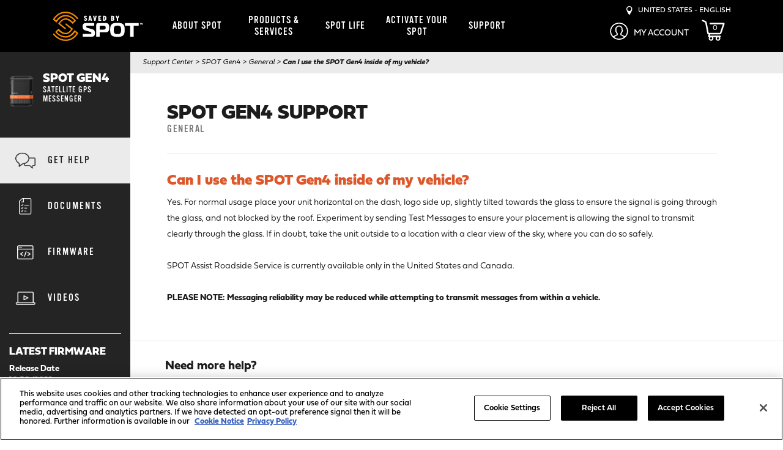

--- FILE ---
content_type: text/html; charset=utf-8
request_url: https://www.findmespot.com/en-us/support/spot-gen4/get-help/general/can-i-use-the-spot-gen4-inside-of-my-vehicle
body_size: 14335
content:

<!DOCTYPE html>
<html class="" lang="en">
    <head id="head">
        
        <meta charset="utf-8"/>
        <meta http-equiv="X-UA-Compatible" content="IE=edge" />
        <meta name="viewport" content="width=device-width,initial-scale=1.0" />
        
        


        <title>Can I use the SPOT Gen4 inside of my ve... | Saved by SPOT | US</title>



        

        
<link rel="stylesheet" href="/dist/styles/purged-bootstrap.css" />
<link rel="preconnect" href="https://use.typekit.net" crossorigin>
<link rel="preload" href="https://use.typekit.net/tfm0ctg.css" as="style" onload="this.rel='stylesheet'" />
<link rel="stylesheet" href="/dist/styles/spot.css?v=ZpZYaGfo3qK0HoACvCfNf-OdAS9HQducsuSQrXt-ob4" />

        
<script src="https://d2w3yylw86lskf.cloudfront.net/shared-razor-classes/lib/jquery/jquery.min.js" type="text/javascript"></script>
<script src="https://d2w3yylw86lskf.cloudfront.net/shared-razor-classes/lib/bootstrap/bootstrap.bundle.min.js" type="text/javascript"></script>
<script src="/dist/js/nav-scrolling.js?v=EOGdHEgNBdYDYtYmrJiy9irFkAPA2T2jZaZde-dQkmQ" type="text/javascript"></script>
<script src="https://d2w3yylw86lskf.cloudfront.net/shared-razor-classes/lib/utm-tracking.js" type="text/javascript"></script>

        

         
    <link rel="stylesheet" href="/dist/styles/spot-supportcenterproduct.css?v=ZUzyO-qFMCWerEbQlPwf4bFscXkTFsNChrbXSDvb6dk" />

        <!-- OneTrust Cookies Consent Notice start for findmespot.com -->
<script rel="preconnect" src="https://cdn.cookielaw.org/scripttemplates/otSDKStub.js" type="text/javascript" charset="UTF-8" data-domain-script="927eb2ad-604b-4cee-99df-a0f37c0233bc"></script>
<script type="text/javascript">
    function OptanonWrapper() { }
</script>
<!-- OneTrust Cookies Consent Notice end for findmespot.com -->
        <!-- Google Tag Manager -->
<script type="text/javascript">(function(w,d,s,l,i){w[l]=w[l]||[];w[l].push({'gtm.start':
new Date().getTime(),event:'gtm.js'});var f=d.getElementsByTagName(s)[0],
j=d.createElement(s),dl=l!='dataLayer'?'&l='+l:'';j.async=true;j.src=
'https://www.googletagmanager.com/gtm.js?id='+i+dl;f.parentNode.insertBefore(j,f);
})(window,document,'script','dataLayer','GTM-T9D5FTC');</script>
<!-- End Google Tag Manager -->
    
        <link rel="shortcut icon" type="image/jpg" href="https://www.findmespot.com:443/getmedia/d1726335-255e-4262-9fdd-6fe71953eab8/favicon-48.png?width=48&amp;height=48&amp;ext=.png" />
        <link rel="apple-touch-icon" href="/apple-touch-icon-180x180.png" />
        <meta property="og:image" content="https://www.findmespot.com/getmedia/65141b2d-40c8-4d7e-8333-b7ebecab3c50/SPOT-fb-share.jpg" />
        <meta name="build" content="release/WTP-14660-1">
    </head>
    <body>
         <!-- Google Tag Manager (noscript) -->
<noscript><iframe sandbox="sandbox" src="https://www.googletagmanager.com/ns.html?id=GTM-T9D5FTC" height="0" width="0" style="display:none;visibility:hidden"></iframe></noscript>
<!-- End Google Tag Manager (noscript) -->
        <div class="page-wrap">
            

<div class="fixed-header">
    <nav class="navbar navbar-default">
        <div class="container d-block">
            <div class="row">
                <div class="col-3 col-xs-3 col-sm-3 col-md-3 d-lg-none">
                    <div class="navbar-header">
                        <button type="button" id="fms-nav-collapse-button" class="navbar-toggle collapsed" data-bs-toggle="collapse" data-bs-target="#fms-nav-collapse" aria-expanded="false">
                            <div id="hamburger-menu">
                                <span class="visually-hidden">Toggle navigation</span>
                                <img src="/getmedia/bfd332ea-8644-4bc4-b2d8-ad026cddc1c1/hamburger-icon.png" width="22" height="14" alt="Menu" class="menu-hamburger" />
                            </div>
                            <div id="close-nav">
                                <img src="/getmedia/c0039dc1-2ec7-42a6-aa4c-f1d20f54424d/white-close.png" width="22" height="23" alt="Close" class="menu-close" />
                            </div>
                        </button>
                    </div>
                </div>
                <div class="col-6 col-xs-6 col-sm-6 col-md-6 d-lg-none" style="text-align:center;">
                    <div style="height:65px;">
                        <a href="/en-us"><img class="spot-logo" src="/getmedia/951481df-5b8a-4ff8-bb23-470677f8a35e/spot-logo.svg" alt="SPOT Logo" width="150" height="63" /></a>
                    </div>
                </div>
                <div class="col-3 col-xs-3 col-sm-3 col-md-3 d-lg-none mobile-right-links">
                    <div class="region-selector myaccount-dropdown">
                        <div class="mobile-myaccount-dropbtn" onclick="toggleMyAccountDropdown()">
                            <?xml version="1.0" encoding="utf-8"?>
                            <!-- Generator: Adobe Illustrator 23.1.1, SVG Export Plug-In . SVG Version: 6.00 Build 0)  -->
                            <svg class="mobile-my-account-svg" xmlns="http://www.w3.org/2000/svg" width="30" height="30" style="padding-top:3px;" viewBox="0 0 154.493 146.809">
                                <title>Mobile My Account</title>
                                <path id="Path_7404" data-name="Path 7404" d="M37.406,196.426c42.6,0,77.247-32.931,77.247-73.4S80,49.617,37.406,49.617s-77.247,32.927-77.247,73.4S-5.186,196.426,37.406,196.426ZM-5.651,172.939,23.12,157.581a4.464,4.464,0,0,0,2.917-3.641l.943-8.531a4.263,4.263,0,0,0-1.105-3.345c-4.811-5.3-7.031-14.188-7.055-14.277a4.562,4.562,0,0,0-3.047-3.182c-.334-.494-1.217-2.149-2.006-6.73a3.6,3.6,0,0,1-.065-.83,4.528,4.528,0,0,0,2.424-2.224,4.19,4.19,0,0,0,.074-3.531,19.85,19.85,0,0,1-1.728-7.732c0-7.07,3.808-9.043,4.129-9.193a4.027,4.027,0,0,0,2.773-3.257c0-.031.855-2.838,6.887-5.918,7.477-3.822,20.044-2.07,26.119,6.527,5.332,7.569,4.194,16.713,3.455,20.292a4.243,4.243,0,0,0,.757,3.372,4.641,4.641,0,0,0,2.54,1.721,3.562,3.562,0,0,1-.065.772c-.79,4.563-1.663,6.223-2,6.721A4.527,4.527,0,0,0,56,127.8c-.019.088-2.215,8.99-7.055,14.263a4.283,4.283,0,0,0-1.115,3.372l.957,8.509a4.442,4.442,0,0,0,2.643,3.5l29.031,15.495A69.842,69.842,0,0,1,37.406,187.6,69.842,69.842,0,0,1-5.651,172.939Zm43.056-114.5c37.474,0,67.958,28.968,67.958,64.578a62.562,62.562,0,0,1-17.9,43.532L57.766,150.7l-.5-4.391a46.542,46.542,0,0,0,7.2-14.453c2.828-1.942,4.616-5.918,5.763-12.556a9.387,9.387,0,0,0-1.533-7.533,8.184,8.184,0,0,0-1.231-1.3c.673-5.742.553-15.248-5.378-23.664-8.132-11.514-25.64-15.821-38.231-9.391-6.929,3.539-9.748,7.405-10.9,9.894-3.539,2.326-7.784,7.458-7.784,16.249a26.585,26.585,0,0,0,1.231,7.878A9.268,9.268,0,0,0,4.6,119.3c1.147,6.642,2.93,10.614,5.759,12.556a47.122,47.122,0,0,0,7.185,14.431l-.488,4.409-29.7,15.857a62.546,62.546,0,0,1-17.908-43.532C-30.553,87.412-.068,58.443,37.406,58.443Z" transform="translate(39.841 -49.617)" fill="#fff"></path>
                            </svg>
                        </div>
                    </div>
                        <a class="shopping-cart-menu-link" href="/checkout/shoppingcart">
                            <div class="shopping-cart-mini-preview">
                                <svg id="cart_svg_mobile" style="fill:#fff;max-width:45px;position:unset;" data-name="cart_svg_mobile" xmlns="http://www.w3.org/2000/svg" viewBox="0 0 1200 1118.1">
                                    <defs>
                                        <style type="text/css">.cls-1{fill:#fff;}</style>
                                    </defs>
                                    <title>FMS_ShoppingCart</title>
                                    <path class="cls-1" d="M1175.78,191.33a51.85,51.85,0,0,0-42-21.56H783.53L450.14,170a39.4,39.4,0,1,0,0,78.8h0l187.43-.14H1096L971.41,617.3l-25.3,74a2.91,2.91,0,0,1-2.74,2h-580L264.18,157.47A112.85,112.85,0,0,0,200,75.35L70.31,16.42a39.42,39.42,0,0,0-32.7,71.73L167.4,147.08a34,34,0,0,1,19.33,24.73l102.55,553.9a56.73,56.73,0,0,0,55.78,46.36h14.56l-25.68,81.32a49.88,49.88,0,0,0,47.58,64.89h5.77a119.84,119.84,0,1,0,199.52,0h158a119.84,119.84,0,1,0,199.52,0h13.37a39.4,39.4,0,1,0,0-78.8H420.94L442.24,772H943.35a81.72,81.72,0,0,0,77.29-55.2l17.66-51.59c.3-.77.62-1.53.88-2.32l6.79-20.09,54-157.6c-.27,0-.53.08-.79.14L1182.75,238A51.75,51.75,0,0,0,1175.78,191.33ZM844.53,925a59.59,59.59,0,1,1-59.59,59.58A59.58,59.58,0,0,1,844.53,925ZM487,925a59.59,59.59,0,1,1-59.59,59.58A59.58,59.58,0,0,1,487,925Z"></path>
                                </svg>
                                <div id="p_lt_ctl00_SPOTMainNavigation_plcUp_pnlUpdate2">
                                    <span class="shopping-cart-mini-preview-value">0</span>
                                </div>
                            </div>
                        </a>
                </div>
                <div class="mobile-myaccount-dropdown-content" id="mobile-myaccount-dropdown-content">
                    <strong>My Account</strong>
                    <hr />
                     <a href="https://myaccount.findmespot.com/login" rel="noopener noreferrer" target="_blank">Login / Activate your SPOT</a>
                </div>
                <div class="collapse navbar-collapse" id="fms-nav-collapse">
                    <div class="col-lg-2 d-none d-lg-block" style="height:85px;">
                        <a href="/en-us"><img class="spot-logo" src="/getmedia/951481df-5b8a-4ff8-bb23-470677f8a35e/spot-logo.svg" alt="SPOT Logo" width="150" height="63" /></a>
                    </div>
                    <div class="col-lg-7 col-sm-12 col-12 nav-drop-mobile">
                        <div class="checkout-nav-div">
                            <div class="mobile-language-selector d-lg-none">
                                <div id="mobileRegionSelect">
                                    <img src="/getmedia/c3980df8-1ec7-4d73-82d1-2a3e0a24b9b9/location-white.png" alt="Pinpoint" width="11" height="18" /> &nbsp;
                                    <p style="display:inline-block;margin:0px;vertical-align: top;text-transform:uppercase;">United States - English</p>
                                </div>
                            </div>
                            <ul class="nav navbar-nav">
                                        <li class="dropdown">
                                            <a href="/about-spot/company-info" id="SPOTMainNavigation-main-nav-about-spot"  class="dropdown-toggle disabled ">
                                                About SPOT
                                            </a>
                                            <a class="dropdown-toggle clickable d-lg-none" data-bs-toggle="dropdown" role="button" aria-expanded="false"><span class="caret"></span></a>
                                            <div class="dropdown-menu nav-dropdown" role="menu">
                                                <div class="nav-section-1 d-none d-lg-inline-block">
                                                    <div>
                                                        <h3>ABOUT SPOT</h3>

<h2>COMPANY INFO</h2>
SPOT saves by keeping people connected worldwide.<br />
<br />
<a class="btn-black-fill-orange" href="/en-us/about-spot/company-info">View Company Info</a><br />
&nbsp;
<h2><br />
BECOME A RETAIL PARTNER</h2>
Have a SPOT Sales representative contact you. <br />
<br /><a class="btn-black-fill-orange" href="/en-us/products-services/become-a-retail-partner">BECOME A RETAIL PARTNER</a>
                                                    </div>
                                                </div>
                                                <div class="nav-section-2">
                                                    <ul>
                                                            <li><a href="/about-spot/company-info"  id="SPOTMainNavigation-main-nav-company-info">Company Info</a></li>
                                                            <li><a href="/about-spot/how-it-works"  id="SPOTMainNavigation-main-nav-how-it-works">How It Works</a></li>
                                                    </ul>
                                                </div>
                                                <div class="promoText nav-section-3 d-none d-lg-inline-block">
                                                    <h2><br />
HOW IT WORKS</h2>
SPOT uses a GPS satellite system to transmit data to and from the Globalstar satellite network.<br />
<br />
<a class="btn-black-fill-orange" href="/en-us/about-spot/how-it-works">View How It Works</a>
                                                </div>
                                            </div>
                                        </li>
                                        <li class="dropdown">
                                            <a href="/en-us/products-services" id="SPOTMainNavigation-main-nav-products-&amp;-services"  class="dropdown-toggle disabled ">
                                                Products &amp; Services
                                            </a>
                                            <a class="dropdown-toggle clickable d-lg-none" data-bs-toggle="dropdown" role="button" aria-expanded="false"><span class="caret"></span></a>
                                            <div class="dropdown-menu nav-dropdown" role="menu">
                                                <div class="nav-section-1 d-none d-lg-inline-block">
                                                    <div>
                                                        <h3>PRODUCTS</h3>

<table border="0" cellpadding="1" cellspacing="1">
	<tbody>
		<tr>
			<td class="nav-img"><a href="/en-us/products-services/spot-x"><img alt="SPOT X Thumbnail" loading="lazy" src="/getmedia/197173c5-56f6-47d2-9642-0cccb14e7f42/spot-x-bluetooth.webp" style="width: 40px; height: 88px;" /></a></td>
			<td>
			<h2 class="fieldwork-title"><a href="/en-us/products-services/spot-x">SPOT X</a></h2>
			<a href="/en-us/products-services/spot-x"><small>2-WAY SATELLITE MESSENGER</small></a></td>
		</tr>
	</tbody>
</table>
&nbsp;

<table border="0" cellpadding="1" cellspacing="1">
	<tbody>
		<tr>
			<td class="nav-img"><a href="/en-us/products-services/spot-gen4"><img alt="SPOT Gen4 Thumbnail" loading="lazy" src="/getmedia/d1096a81-3cbb-4629-a96e-6132ec123295/spot-gen4.webp" style="width: 40px; " /></a></td>
			<td>
			<h2 class="fieldwork-title"><a href="/en-us/products-services/spot-gen4">SPOT GEN4</a></h2>
			<a href="/en-us/products-services/spot-gen4"><small>SATELLITE GPS MESSENGER</small></a></td>
		</tr>
	</tbody>
</table>
&nbsp;

<table border="0" cellpadding="1" cellspacing="1">
	<tbody>
		<tr>
			<td class="nav-img"><a href="/en-us/products-services/spot-trace"><img alt="SPOT Trace Thumbnail" loading="lazy" src="/getmedia/0ad8c0da-227b-41ce-be47-46e493a01946/spot-trace-revamped.webp" style="width: 38px;" /></a></td>
			<td>
			<h2 class="fieldwork-title"><a href="/en-us/products-services/spot-trace">SPOT TRACE</a></h2>
			<a href="/en-us/products-services/spot-trace"><small>SATELLITE TRACKING DEVICE</small></a></td>
		</tr>
	</tbody>
</table>

                                                    </div>
                                                </div>
                                                <div class="nav-section-2">
                                                    <ul>
                                                            <li><a href="/products-services/spot-x"  id="SPOTMainNavigation-main-nav-spot-x">SPOT X</a></li>
                                                            <li><a href="/products-services/spot-gen4"  id="SPOTMainNavigation-main-nav-spot-gen4">SPOT Gen4</a></li>
                                                            <li><a href="/products-services/spot-trace"  id="SPOTMainNavigation-main-nav-spot-trace">SPOT Trace</a></li>
                                                            <li><a href="/products-services/service-plans"  id="SPOTMainNavigation-main-nav-service-plans">Service Plans</a></li>
                                                            <li><a href="/products-services/additional-services/all-devices"  id="SPOTMainNavigation-main-nav-additional-services">Additional Services</a></li>
                                                            <li><a href="/products-services/supported-products"  id="SPOTMainNavigation-main-nav-supported-products">Supported Products</a></li>
                                                            <li><a href="/mapping"  id="SPOTMainNavigation-main-nav-spot-mapping">SPOT Mapping</a></li>
                                                            <li><a href="/products-services/coverage-maps"  id="SPOTMainNavigation-main-nav-coverage-maps">Coverage Maps</a></li>
                                                            <li><a href="/products-services/become-a-retail-partner"  id="SPOTMainNavigation-main-nav-become-a-retail-partner">Become A Retail Partner</a></li>
                                                            <li><a href="/products-services/spot-business-partners"  id="SPOTMainNavigation-main-nav-spot-business-partners">SPOT Business Partners</a></li>
                                                    </ul>
                                                </div>
                                                <div class="promoText nav-section-3 d-none d-lg-inline-block">
                                                    <h3>SERVICES</h3>
<a class="btn-black-fill-orange" href="/en-us/products-services/service-plans">View Service Plans</a><br />
<br />
<a class="btn-black-fill-orange" href="/en-us/products-services/additional-services">View Additional Services</a><br />
<br />
<a class="btn-black-fill-orange" href="/en-us/mapping">SPOT MAPPING</a><br />
&nbsp;
<h3><br />
COVERAGE</h3>
<a class="btn-black-fill-orange" href="/en-us/products-services/coverage-maps">View Coverage Maps</a><br />
&nbsp;
<h3><br />
SUPPORTED PRODUCTS</h3>
<a class="btn-black-fill-orange" href="/en-us/products-services/supported-products">View Supported Products</a>
                                                </div>
                                            </div>
                                        </li>
                                        <li class="dropdown">
                                            <a href="/en-us/spot-life" id="SPOTMainNavigation-main-nav-spot-life"  class="dropdown-toggle disabled ">
                                                SPOT Life
                                            </a>
                                            <a class="dropdown-toggle clickable d-lg-none" data-bs-toggle="dropdown" role="button" aria-expanded="false"><span class="caret"></span></a>
                                            <div class="dropdown-menu nav-dropdown" role="menu">
                                                <div class="nav-section-1 d-none d-lg-inline-block">
                                                    <div>
                                                        <h3>SPOT LIFE</h3>

<h2>SPOT AMBASSADORS</h2>
Meet the people who live the SPOT brand from hunting and fishing to rock climbing and hiking. They keep SPOT in the adventure!<br />
<br />
<a class="btn-black-fill-orange" href="/en-us/spot-life/brand-ambassadors">View Ambassadors</a>

<h2><br />
<br />
SPOT SPONSORSHIPS</h2>
SPOT partners help us tell our story through real-world experiences.<br />
<br />
<a class="btn-black-fill-orange" href="/en-us/spot-life/sponsorships">View Sponsorships</a>
                                                    </div>
                                                </div>
                                                <div class="nav-section-2">
                                                    <ul>
                                                            <li><a href="/en-us/spot-life/rescues"  id="SPOTMainNavigation-main-nav-rescues">Rescues</a></li>
                                                            <li><a href="/en-us/spot-life/brand-ambassadors"  id="SPOTMainNavigation-main-nav-brand-ambassadors">Brand Ambassadors</a></li>
                                                            <li><a href="/en-us/spot-life/sponsorships"  id="SPOTMainNavigation-main-nav-sponsorships">Sponsorships</a></li>
                                                            <li><a href="/en-us/spot-life/tell-us-your-story"  id="SPOTMainNavigation-main-nav-tell-us-your-story">Tell Us Your Story</a></li>
                                                            <li><a href="/en-us/spot-life/become-a-brand-ambassador"  id="SPOTMainNavigation-main-nav-become-a-spot-brand-ambassador">Become A SPOT Brand Ambassador</a></li>
                                                            <li><a href="/en-us/spot-life/become-a-sponsor"  id="SPOTMainNavigation-main-nav-become-a-spot-sponsorship">Become A SPOT Sponsorship</a></li>
                                                            <li><a href="/en-us/events"  id="SPOTMainNavigation-main-nav-spot-events">SPOT Events</a></li>
                                                    </ul>
                                                </div>
                                                <div class="promoText nav-section-3 d-none d-lg-inline-block">
                                                    <h2><br />
SPOT RESCUES</h2>
Initiating 11,113 rescues worldwide, SPOT provides peace of mind with the push of a button. Read more about the lives we&rsquo;ve touched and in return the people who have touched our lives.<br />
<br />
<a class="btn-black-fill-orange" href="/en-us/spot-life/rescues">View Rescues</a>

<h2><br />
<br />
SPOT EVENTS</h2>
Meet the SPOT Team at at event near you!<br />
<br />
<a class="btn-black-fill-orange" href="/en-us/events">View Events</a>
                                                </div>
                                            </div>
                                        </li>
                                        <li>
                                            <a href="https://myaccount.findmespot.com/login" id="SPOTMainNavigation-main-nav-activate-your-spot"  target=&#x27;_blank&#x27;  class="">
                                                Activate your SPOT
                                            </a>
                                        </li>
                                        <li>
                                            <a href="/en-us/support" id="SPOTMainNavigation-main-nav-support"  class="">
                                                Support
                                            </a>
                                        </li>
                            </ul>
                        </div>
                    </div>
                    <div style="text-align:right;" class="col-lg-3 d-none d-lg-block no-padding">
                        <div class="top-right-links">
                            <div id="desktopRegionSelect" style="cursor:pointer">
                                <img src="/getmedia/c3980df8-1ec7-4d73-82d1-2a3e0a24b9b9/location-white.png" alt="Pinpoint" width="10" height="15" /> &nbsp;
                                <p style="display:inline-block;margin:0px;vertical-align: top;text-transform:uppercase;">United States - English</p>
                            </div>
                        </div>
                        <div class="region-selector myaccount-dropdown">
                            <div class="myaccount-dropbtn">
                                <div class="myaccount-dropdown-content">
                                    <a href="https://myaccount.findmespot.com/login" rel="noopener noreferrer" target="_blank">Login / Activate your SPOT</a> 
                                </div>
                                <?xml version="1.0" encoding="utf-8"?>
                                <!-- Generator: Adobe Illustrator 23.1.1, SVG Export Plug-In . SVG Version: 6.00 Build 0)  -->
                                <svg class="mobile-my-account-svg" xmlns="http://www.w3.org/2000/svg" width="30" height="30" viewBox="0 0 154.493 146.809">
                                    <path id="Path_7404" data-name="Path 7404" d="M37.406,196.426c42.6,0,77.247-32.931,77.247-73.4S80,49.617,37.406,49.617s-77.247,32.927-77.247,73.4S-5.186,196.426,37.406,196.426ZM-5.651,172.939,23.12,157.581a4.464,4.464,0,0,0,2.917-3.641l.943-8.531a4.263,4.263,0,0,0-1.105-3.345c-4.811-5.3-7.031-14.188-7.055-14.277a4.562,4.562,0,0,0-3.047-3.182c-.334-.494-1.217-2.149-2.006-6.73a3.6,3.6,0,0,1-.065-.83,4.528,4.528,0,0,0,2.424-2.224,4.19,4.19,0,0,0,.074-3.531,19.85,19.85,0,0,1-1.728-7.732c0-7.07,3.808-9.043,4.129-9.193a4.027,4.027,0,0,0,2.773-3.257c0-.031.855-2.838,6.887-5.918,7.477-3.822,20.044-2.07,26.119,6.527,5.332,7.569,4.194,16.713,3.455,20.292a4.243,4.243,0,0,0,.757,3.372,4.641,4.641,0,0,0,2.54,1.721,3.562,3.562,0,0,1-.065.772c-.79,4.563-1.663,6.223-2,6.721A4.527,4.527,0,0,0,56,127.8c-.019.088-2.215,8.99-7.055,14.263a4.283,4.283,0,0,0-1.115,3.372l.957,8.509a4.442,4.442,0,0,0,2.643,3.5l29.031,15.495A69.842,69.842,0,0,1,37.406,187.6,69.842,69.842,0,0,1-5.651,172.939Zm43.056-114.5c37.474,0,67.958,28.968,67.958,64.578a62.562,62.562,0,0,1-17.9,43.532L57.766,150.7l-.5-4.391a46.542,46.542,0,0,0,7.2-14.453c2.828-1.942,4.616-5.918,5.763-12.556a9.387,9.387,0,0,0-1.533-7.533,8.184,8.184,0,0,0-1.231-1.3c.673-5.742.553-15.248-5.378-23.664-8.132-11.514-25.64-15.821-38.231-9.391-6.929,3.539-9.748,7.405-10.9,9.894-3.539,2.326-7.784,7.458-7.784,16.249a26.585,26.585,0,0,0,1.231,7.878A9.268,9.268,0,0,0,4.6,119.3c1.147,6.642,2.93,10.614,5.759,12.556a47.122,47.122,0,0,0,7.185,14.431l-.488,4.409-29.7,15.857a62.546,62.546,0,0,1-17.908-43.532C-30.553,87.412-.068,58.443,37.406,58.443Z" transform="translate(39.841 -49.617)" fill="#fff"></path>
                                </svg>
                                <small class="my-account-text">My Account</small>
                            </div>
                        </div>
                            <a class="shopping-cart-menu-link" href="/checkout/shoppingcart">
                                <div class="shopping-cart-mini-preview">
                                    <svg id="cart_svg" style="fill:#fff;max-width:45px;height:35px;position:static;" data-name="cart_svg" xmlns="http://www.w3.org/2000/svg" viewBox="0 0 1200 1118.1">
                                        <defs>
                                            <style type="text/css">.cls-1{fill:#fff;}</style>
                                        </defs>
                                        <title>Shopping Cart</title>
                                        <path class="cls-1" d="M1175.78,191.33a51.85,51.85,0,0,0-42-21.56H783.53L450.14,170a39.4,39.4,0,1,0,0,78.8h0l187.43-.14H1096L971.41,617.3l-25.3,74a2.91,2.91,0,0,1-2.74,2h-580L264.18,157.47A112.85,112.85,0,0,0,200,75.35L70.31,16.42a39.42,39.42,0,0,0-32.7,71.73L167.4,147.08a34,34,0,0,1,19.33,24.73l102.55,553.9a56.73,56.73,0,0,0,55.78,46.36h14.56l-25.68,81.32a49.88,49.88,0,0,0,47.58,64.89h5.77a119.84,119.84,0,1,0,199.52,0h158a119.84,119.84,0,1,0,199.52,0h13.37a39.4,39.4,0,1,0,0-78.8H420.94L442.24,772H943.35a81.72,81.72,0,0,0,77.29-55.2l17.66-51.59c.3-.77.62-1.53.88-2.32l6.79-20.09,54-157.6c-.27,0-.53.08-.79.14L1182.75,238A51.75,51.75,0,0,0,1175.78,191.33ZM844.53,925a59.59,59.59,0,1,1-59.59,59.58A59.58,59.58,0,0,1,844.53,925ZM487,925a59.59,59.59,0,1,1-59.59,59.58A59.58,59.58,0,0,1,487,925Z"></path>
                                    </svg>
                                    <div id="p_lt_ctl00_SPOTMainNavigation_plcUp_pnlUpdate">
                                        <span class="shopping-cart-mini-preview-value">0</span>
                                    </div>
                                </div>
                            </a>
                    </div>
                </div>
            </div>
        </div>
    </nav>
</div>



<div id="regionSelectorModal" class="region-selector-modal">
    <div class="region-selector-modal-content">
        <h3>SELECT YOUR REGION AND LANGUAGE</h3>
        <div class="container">
            <div class="row">
                <div class="col-sm-12 col-md-4">
                    <div class="country-select">
                        <strong>UNITED STATES</strong>
                        <br />
                        <a href="/en-us">English</a>
                    </div>
                    <div class="country-select">
                        <strong>CANADA</strong>
                        <br />
                        <a href="/en-ca">English</a><br />
                        <a href="/fr-ca">Fran&ccedil;ais</a>
                    </div>
                    <div class="country-select">
                        <strong>LATIN AMERICA</strong>
                        <br />
                        <a href="/es-la">Espa&ntilde;ol</a><br />
                        <a href="/pt-br">Portugu&ecirc;s</a>
                    </div>
                </div>
                <div class="col-sm-12 col-md-4">
                    <div class="country-select">
                        <strong>EUROPE</strong>
                        <br />
                        <a href="/en-gb">English</a><br />
                        <a href="/fr-fr">Fran&ccedil;ais</a><br />
                        <a href="/es-es">Espa&ntilde;ol</a><br />
                        <a href="/de-de">Deutsch (DE)</a><br />
                        <a href="/de-at">Deutsch (AT)</a><br />
                        <a href="/it-it">Italiano</a>
                    </div>
                    <div class="country-select">
                        <strong>AFRICA</strong>
                        <br />
                        <a href="/en-za">English</a>
                    </div>
                    <div class="country-select">
                        <strong>MIDDLE EAST</strong>
                        <br />
                        <a href="/en-gb/products-services/find-a-retailer">English</a>
                    </div>
                </div>
                <div class="col-sm-12 col-md-4">
                    <div class="country-select">
                        <strong>AUSTRALIA &<br />NEW&nbsp;ZEALAND</strong>
                        <br />
                        <a href="/en-au">English</a><br />
                    </div>
                    <div class="country-select">
                        <strong>JAPAN</strong>
                        <br />
                        <a href="https://www.findmespot.jp/">Japanese</a>
                    </div>
                    <div class="country-select">
                        <strong>ASIA PACIFIC</strong>
                        <br />
                        <a href="/en-ap">English</a><br />
                    </div>
                </div>
            </div>
        </div>
        <br /><br class="d-none d-md-block" />
        <span class="region-selector-close btn-white-fill-orange">CLOSE</span>
    </div>
</div>

<script type="text/javascript">

	var region_select_modal = document.getElementById("regionSelectorModal");
	// Get the button that opens the modal
	var btn = document.getElementById("desktopRegionSelect");
	var btn2 = document.getElementById("mobileRegionSelect");
	// Get the <span> element that closes the modal
	var span = document.getElementsByClassName("region-selector-close")[0];
	// When the user clicks on the button, open the modal
	btn.onclick = function() {
	  region_select_modal.style.top = "0px";
	}
	btn2.onclick = function() {
	  region_select_modal.style.top = "0px";
	}
	// When the user clicks on <span> (x), close the modal
	span.onclick = function() {
	  region_select_modal.style.top = "-2000px";
	}
	// When the user clicks anywhere outside of the modal, close it
	window.onclick = function(event) {
	  if (event.target == region_select_modal) {
	    region_select_modal.style.top = "-2000px";
	  }
    }


    // Toggle my account dropdown
    function toggleMyAccountDropdown() {
        document.getElementById("mobile-myaccount-dropdown-content").classList.toggle("show-myaccount-dropdown");
        document.getElementById("Path_7404").classList.toggle("active-orange");
    }
    
    // Close the dropdown menu if the user clicks outside of it
    window.onclick = function(event) {
        if (event.target.matches('.menu-hamburger') || event.target.matches('#hamburger-menu') || event.target.matches('.navbar-toggle')) {
            var dropdowns = document.getElementsByClassName("mobile-myaccount-dropdown-content");
            var i;
            for (i = 0; i < dropdowns.length; i++) {
              var openDropdown = dropdowns[i];
              if (openDropdown.classList.contains('show-myaccount-dropdown')) {
                  openDropdown.classList.remove('show-myaccount-dropdown');
                  document.getElementById("Path_7404").classList.remove("active-orange");
              }
            }            
        }

        if (event.target.matches('.mobile-myaccount-dropbtn') || event.target.matches('.mobile-my-account-svg') || event.target.matches('.mobile-my-account-svg path')) {
            var dropdowns = document.getElementsByClassName("mobile-myaccount-dropdown-content");
            var i;
            for (i = 0; i < dropdowns.length; i++) {
              var openDropdown = dropdowns[i];
              if (openDropdown.classList.contains('show-myaccount-dropdown')) {
                  if (document.getElementById("fms-nav-collapse").classList.contains('in')) {
                      document.getElementById("fms-nav-collapse-button").setAttribute("aria-expanded", "false");
                      document.getElementById("fms-nav-collapse-button").classList.add("collapsed");
                      document.getElementById("fms-nav-collapse").classList.remove("in");
                  }
              }
            }            
        }
    }
   
</script>

<script type="text/javascript">
    if (navigator.userAgent.indexOf('Mac OS X') != -1) {
      $(".shopping-cart-mini-preview-value").addClass("mac");
    } else {
      $(".shopping-cart-mini-preview-value").addClass("pc");
    }
</script>  
            <div class="page-container">
                



<div class="container-fluid full-height">
	<div class="row support-row full-height">
		<div class="col-lg-3 col-xl-2 col-md-12 support-left-nav no-float">
            

<div class="table-div support-left-nav-product-details">
    <div class="table-row">
        <div class="table-col"><img class="support-left-nav-product-img" alt="SPOT Gen4" src="/getmedia/8b0209fd-5b6e-4e9b-be70-1a72f42650d9/spot-gen4.png?width=406&amp;height=534&amp;ext=.png" /></div>
        <div class="table-col support-product-titles">
            <h2>SPOT Gen4</h2>
                <h4>SATELLITE GPS MESSENGER</h4>
        </div>
    </div>
</div>
    <a class="support-left-nav-item support-active" href="/en-us/support/spot-gen4/get-help">
        <div class="table-div">
            <div class="table-row">
                <div class="table-col"><img class="support-left-nav-icon" src="/getmedia/287b37b3-2eb6-4bfb-93c9-2b5d4be6050b/icon-help-bubble-black.png?width=43&amp;height=35&amp;ext=.png" alt="Get Help" width="43" height="27" /></div>
                <div class="table-col">
                    Get Help
                </div>
            </div>
        </div>
    </a>
    <a class="support-left-nav-item " href="/en-us/support/spot-gen4/documents">
        <div class="table-div">
            <div class="table-row">
                <div class="table-col"><img class="support-left-nav-icon" src="/getmedia/0fd801f1-71e6-4720-a41b-bc9494bd0b65/icon-documents-white.png?width=43&amp;height=35&amp;ext=.png" alt="Documents" width="43" height="27" /></div>
                <div class="table-col">
                    Documents
                </div>
            </div>
        </div>
    </a>
    <a class="support-left-nav-item " href="/en-us/support/spot-gen4/firmware">
        <div class="table-div">
            <div class="table-row">
                <div class="table-col"><img class="support-left-nav-icon" src="/getmedia/aba68af4-2886-41ea-8b23-744d9281c3ff/icon-software-white.png?width=43&amp;height=35&amp;ext=.png" alt="Firmware" width="43" height="27" /></div>
                <div class="table-col">
                    Firmware
                </div>
            </div>
        </div>
    </a>
    <a class="support-left-nav-item " href="/en-us/support/spot-gen4/videos">
        <div class="table-div">
            <div class="table-row">
                <div class="table-col"><img class="support-left-nav-icon" src="/getmedia/04c618b2-0a3d-4bfe-aa7c-aafd97dbbca9/icon-videos-white.png?width=43&amp;height=35&amp;ext=.png" alt="Videos" width="43" height="27" /></div>
                <div class="table-col">
                    Videos
                </div>
            </div>
        </div>
    </a>

            
        <div class="latest-firmware-nav">
            <h3>LATEST FIRMWARE</h3>
            <strong>Release Date</strong><br />10/18/2022

                <br />
                <strong>Firmware Version</strong>
                <br />
2.1.2
                <br />
                <strong>Firmware Updater Version</strong>
                <br />
2.11.1
            <br />
            <a href="/en-us/support/spot-gen4/firmware" class="update-firmware-link">Update Firmware&nbsp;>></a>
        </div>

            
		</div>
		<div class="col-lg-9 no-float col-md-12 col-xl-10 col-sm-12 col-xs-12">
			<div class="row breadcrumb-menu">
                



<div class="support-breadcrumb-nav">
    <a href="/en-us/support" class="sub-nav-item mobile-toggle-nav-item">Support Center</a> &gt;
    <a href="/en-us/support/spot-gen4/get-help" class="CMSBreadCrumbsLink">SPOT Gen4</a> &gt;
  

        <a href="/en-us/Support/SPOT-Gen4/Get-Help" class="CMSBreadCrumbsLink">
        </a>
        <a href="/en-us/Support/SPOT-Gen4/Get-Help/General" class="CMSBreadCrumbsLink">
General
        </a> &gt;
    <span class="CMSBreadCrumbsCurrentItem">Can I use the SPOT Gen4 inside of my vehicle?</span>
</div>
			</div>
			<div class="row mobile-support-menu d-lg-none" id="mobile-support-menu">
                
<h2 class="h1">SPOT Gen4 Support</h2>
    <a class="active-menu-item" href="/en-us/support/spot-gen4/get-help">Get Help</a>
&nbsp;|&nbsp;    <a class="" href="/en-us/support/spot-gen4/documents">Documents</a>
&nbsp;|&nbsp;    <a class="" href="/en-us/support/spot-gen4/firmware">Firmware</a>
&nbsp;|&nbsp;    <a class="" href="/en-us/support/spot-gen4/videos">Videos</a>

			</div>
			<div class="row support-topics" id="support-topics">
				



<h1>SPOT Gen4 Support</h1>
<h4>
General</h4>
<div class="support-disclaimer-text"></div>
<div class="faq-answer">
	<h2>Can I use the SPOT Gen4 inside of my vehicle?</h2>
	<p>Yes. For normal usage place your unit horizontal on the dash, logo side up, slightly tilted towards the glass to ensure the signal is going through the glass, and not blocked by the roof. Experiment by sending Test Messages to ensure your placement is allowing the signal to transmit clearly through the glass. If in doubt, take the unit outside to a location with a clear view of the sky, where you can do so safely. &nbsp;<br />
<br />
SPOT Assist Roadside Service is currently available only in the United States and Canada.<br />
<br />
<strong>PLEASE NOTE: Messaging reliability may be reduced while attempting to transmit messages from within a vehicle.</strong></p>
</div>

			</div>

            
			<div class="row contact-us" id="contact-us">
				<div class="col-md-12">
					<h3>Need more help?</h3>
					<br />
					<a class="btn" data-bs-target="#contact-us-details" data-bs-toggle="collapse">Contact Us</a>
				</div>
				<div class="collapse" id="contact-us-details">
                    

                    <div class="contact-us-details-div">
<h3>CALL</h3>
























Phone support is available Monday to Thursday 24hrs CST.<br />
Friday: 12:00AM to 10:00PM CST.























<br />
<br />
Please have your PIN ready when calling.<br />
<br />
<strong>PIN confirmation is not supported via voice. Please enter your pin on your phone dial-pad. </strong><br />
<br />
Your PIN, personal identification number, can be found by logging into My Account and clicking on Settings and Billing.<br />
<br />
<strong><a class="phone-link" href="tel:18666517768">1 (866) 651-7768</a></strong><br />
<br />
<em>Currently traveling outside of the US?</em> &nbsp;<br />
<a class="phone-link" href="tel:19853277511">1 (985) 327-7511</a><br />
<br />
<a class="other-regions-link" href="/support/contact-info">CLICK HERE FOR OTHER REGIONS</a></div>


<div class="contact-us-details-div chat-details-div">
<h3>CHAT</h3>
Chat Support is available in English. Additional languages are supported using machine translation.<br />
<br />
<strong>Service cancellations and payments are not supported via chat.</strong><br />
<br />
Chat is available Monday through Friday, from 7:00AM to 6:00PM CST.<br />
Chat support is only available with Chrome, Edge, Firefox, Opera and Safari.<br />
&nbsp;
<div style="text-align:center;"><a class="chat-with-agent-btn" onclick="window.open ('/en-us/support/live-chat','mywindow','toolbar=0,menubar=0,resizable=1,width=350,height=700');" target="_blank">Chat with an Agent</a></div>
</div>

				</div>
			</div>
		</div>
	</div>
</div>   
            </div>
            <div class="push"></div>
        </div>
                <div class="zone-signup">
            <a class="d-md-none glyphicon glyphicon-plus footer-link-button" href="/newsletter-sign-up" type="button">JOIN OUR NEWSLETTER</a>
            <div class="d-none d-md-block en-us">
                <div>
                    <div>
                        <div class="FormPanel">
                            <form id="newsletterForm" method="post">
                                <input type="hidden" name="emailkey" value="newsletter_email" />
                                <input type="hidden" name="namekey" value="newsletter_name" />
                                <input type="hidden" name="url" value="newsletter-sign-up" />
                                <div class="newsletter-title">STAY UP<BR />TO DATE</div>
                                <div class="newsletter-name">
                                    <span class="visually-hidden"><label for="newsletterName" class="EditingFormLabel">Name:</label></span> 
                                    <div class="EditingFormControlNestedControl editing-form-control-nested-control">
                                        <input name="Name" id="newsletterName" type="text" maxlength="50" class="form-control" autocomplete="off" placeholder="Name" required />
                                        <span class="field-validation-error" id="NameNewsLetterError"></span>
                                    </div>
                                </div>
                                <div class="newsletter-email">
                                    <span class="visually-hidden"><label for="newsletterEmail" class="EditingFormLabel">Email:<span class="required-mark">*</span></label></span> 
                                    <div class="EditingFormControlNestedControl editing-form-control-nested-control">
                                        <input name="Email" id="newsletterEmail" type="email" maxlength="100" class="form-control" autocomplete="off" placeholder="Email" required />
                                        <span class="field-validation-error" id="EmailNewsLetterError"></span>
                                    </div>
                                </div>
                                <div class="newsletter-submit">
                                    <input type="button" value="Submit" class="FormButton btn btn-primary" onclick="newsletterRedirect()" />
                                </div>
                            <input name="__RequestVerificationToken" type="hidden" value="CfDJ8NumII8_S55OjZyYF_2Jy1R_mKE-40ej8m3RDaQrpAoufZyIJ2BISElxyNnkAGF59kBu7ydjCgHqWR_3SnKsO4IROlLdNMOro7Tz_daqgqImEdqegZuqd352LgJ3flmstg6otwr6YuOiZMJk3X9a9-g" /></form>
                        </div>
                    </div>  
                </div>
            </div>
        </div>
    <div class="footer-wrapper">
        <footer>
            <div class="footer-container">
                <div class="view-footer-links-div d-md-none">
                    <button type="button" class="glyphicon-footer glyphicon-plus-footer footer-link-button" data-bs-toggle="collapse" data-bs-target="#footer-links">VIEW FOOTER LINKS</button>
                </div>
                <div id="footer-links" class="container collapse">
                    <div class="row">
                                <div class="col-12 col-sm-12 col-md-4 col-lg-3 footer-col footer-col-0"> 

                                            <h3><a href="/en-us/media" >Media</a></h3>
                                            <a href="/en-us/media/assets/spot-brand" >
                                                SPOT Brand Assets
                                            </a>
                                            <br />
                                            <a href="/en-us/media/assets/spot-gen4" >
                                                SPOT Gen4 Assets
                                            </a>
                                            <br />
                                            <a href="/en-us/media/assets/spot-x" >
                                                SPOT X Assets
                                            </a>
                                            <br />
                                            <a href="/en-us/media/assets/spot-trace" >
                                                SPOT Trace Assets
                                            </a>
                                            <br />
                                            <a href="/en-us/media/assets/spot-mapping" >
                                                SPOT Mapping Assets
                                            </a>
                                            <br />
                                            <a href="/en-us/media#press-releases" >
                                                Press Releases 
                                            </a>
                                            <br />
                                            <a href="/en-us/media/media-placements" >
                                                Media Placements
                                            </a>
                                            <br />
                                            <a href="/en-us/media#media-contacts" >
                                                Media Contacts
                                            </a>
                                            <br />
                                            <a href="/en-us/media-newsletter-sign-up" >
                                                Media Newsletter Sign-up
                                            </a>
                                            <br />
<br />
<a class="footer-find-retailer" href="/en-us/products-services/find-a-retailer">FIND A RETAILER</a>                                </div>
                                <div class="col-12 col-sm-12 col-md-4 col-lg-3 footer-col footer-col-1"> 

                                            <h3><a href="/products-services/spot-business-partners" >Partners</a></h3>
                                            <a href="/products-services/spot-business-partners" >
                                                Business Partners
                                            </a>
                                            <br />
                                            <a href="/products-services/become-a-retail-partner" >
                                                Become A Retailer
                                            </a>
                                            <br />
<br />
<!-- -->                                            <a href="/spot-apps" >
                                                SPOT Apps
                                            </a>
                                            <br />
                                            <a href="https://www.globalstar.com/en-us/corporate/careers"  target=&#x27;_blank&#x27; >
                                                Careers
                                            </a>
                                            <br />
                                            <a href="/newsletter-sign-up" >
                                                Newsletter Sign-up
                                            </a>
                                            <br />
                                            <a href="/site-map" >
                                                Site Map
                                            </a>
                                            <br />
                                            <a href="/support" >
                                                Contact Us
                                            </a>
                                            <br />
                                            <a href="/warranty" >
                                                Submit a Warranty Claim
                                            </a>
                                            <br />
<br /><!-- -->                                            <a href="https://www.globalstar.com/en-us/"  target=&#x27;_blank&#x27; >
                                                Globalstar.com
                                            </a>
                                            <br />
                                </div>
                                <div class="col-12 col-sm-12 col-md-4 col-lg-3 footer-col footer-col-2"> 
                                        <!-- OneTrust Cookies Settings button start -->
                                        <button class="ot-sdk-show-settings" id="ot-sdk-btn" type="button">Cookies Settings</button> 
                                        <!-- OneTrust Cookies Settings button end --><br />

                                            <a href="/privacy-policy" >
                                                Privacy Policy
                                            </a>
                                            <br />
                                            <a href="https://globalstar-requests.my.onetrust.com/webform/44056672-406d-43db-9d02-d6efdc9f15c7/dfc6081a-7b63-4a4b-8d97-4d65be2c97be"  target=&#x27;_blank&#x27; >
                                                Your Privacy Choices
                                                    <img src="/getmedia/3f1f7187-943d-48f8-a7a0-68299f511902/privacyoptionssmall.png" alt="CCPA Opt-Out Icon" class="privacy-choices-icon" width="27" height="13" />
                                            </a>
                                            <br />
                                            <a href="/terms-conditions" >
                                                Terms &amp; Conditions
                                            </a>
                                            <br />
                                            <a href="/roadside-terms-conditions" >
                                                SPOT Roadside Assistance Terms and Conditions
                                            </a>
                                            <br />
                                            <a href="/regulatory" >
                                                Regulatory
                                            </a>
                                            <br />
                                            <a href="/patents" >
                                                Patents
                                            </a>
                                            <br />
                                            <a href="/cookie-notice" >
                                                Cookie Notice
                                            </a>
                                            <br />
                                            <a href="/cpni-policy" >
                                                CPNI Policy
                                            </a>
                                            <br />
                                            <a href="/shipping-and-returns-policy" >
                                                Shipping &amp; Returns Policy
                                            </a>
                                            <br />
                                </div>
                        <div class="col-12 col-sm-12 col-md-12 col-lg-3 footer-col footer-col-3">
                            <div style="text-align: center;">
                                <!--?xml version="1.0" encoding="utf-8"?--><!-- Generator: Adobe Illustrator 24.0.1, SVG Export Plug-In . SVG Version: 6.00 Build 0)  --><svg class="img-responsive footer-spot-business-logo" id="Layer_5" style="enable-background:new 0 0 1600 600;" version="1.1" viewbox="0 0 1600 600" x="0px" xml:space="preserve" xmlns="http://www.w3.org/2000/svg" xmlns:xlink="http://www.w3.org/1999/xlink" y="0px">
<style type="text/css">.st0{fill:#FFFFFF;} .st1{fill:#EB8B23;}
</style>
<g> <g> <g> <g> <path class="st0" d="M593.4,317.2h121.1c15,0,15.6-9.7,15.6-15c0-7.5-3.7-13.7-16.8-17.8l-85.6-25.6
					c-28.4-8.4-36.8-30.6-36.8-61.2c0-32.8,14.4-55.2,50.5-55.2h134.8v43.7h-113c-8.1,0-15.3,3.1-15.3,14.4
					c0,8.4,4.4,14.4,17.5,18.4l76.8,22.5c32.5,9.4,45.2,25.6,45.2,61.5c0,34.6-12.8,58-49.9,58H593.4V317.2z"></path> </g> <g> <path class="st0" d="M807.8,360.8V176.1c0-23.4,12.8-33.7,33.1-33.7H957c48.4,0,59,30.3,59,74s-10.6,74.6-59,74.6h-93v69.9
					h-56.2L807.8,360.8L807.8,360.8z M927.9,247.3c23.4,0,30.6-9.1,30.6-30.9s-7.2-30.3-30.6-30.3h-49.3c-10.9,0-14.7,3.7-14.7,14.7
					v46.5H927.9z"></path> </g> <g> <path class="st0" d="M1262.1,251.6c0,91.1-30.3,111.7-116.1,111.7c-85.8,0-116.1-20.6-116.1-111.7
					c0-90.8,30.3-111.7,116.1-111.7C1231.9,139.9,1262.1,160.8,1262.1,251.6z M1146,319.7c45.6,0,58.7-16.5,58.7-68
					s-13.1-68-58.7-68s-58.7,16.5-58.7,68S1100.5,319.7,1146,319.7z"></path> </g> <g> <path class="st0" d="M1348,360.8V186.1h-81.1v-43.7h218.4v43.7h-81.1v174.7H1348z"></path> </g> </g> <g> <g> <path class="st0" d="M1427.3,418.4v-15h-4.8V400h13.7v3.4h-4.8v15H1427.3z M1453.5,418.4v-13.1h-0.1l-3.6,13.1h-3.5l-3.8-13.1
					h-0.1v13.1h-3.8V400h5.7l3.6,12.8h0.1l3.8-12.8h5.6v18.4H1453.5z"></path> </g> </g> <g> <path class="st0" d="M595.8,458.5v-58.1h33v11.7h-19.5V423h14.6v11.4h-14.6v24.1H595.8z"></path> <path class="st0" d="M663.1,429.6c0-17.9,4.7-29.8,20.5-29.8s20.5,12,20.5,29.8c0,18.5-5.7,29.7-20.5,29.7
				C668.9,459.2,663.1,448.1,663.1,429.6z M690.4,429.6c0-13.7-1.8-18.7-6.7-18.7s-6.7,5-6.7,18.7c0,14.3,2,18.6,6.7,18.6
				S690.4,443.9,690.4,429.6z"></path> <path class="st0" d="M767.4,458.5l-6.3-21.7h-4.8v21.7h-13.5v-58.1h17.8c12.7,0,19.3,4.8,19.3,16.8c0,7-2.7,11.5-7,14.1l9.1,27.2
				H767.4z M759.7,425.9c3.5,0,6.4-1.4,6.4-7.2c0-7.1-3.7-6.9-6.1-6.9h-3.7v14.1H759.7z"></path> <path class="st0" d="M867.6,458.5v-58.1h16.7c14.1,0,20.2,4.6,20.2,15.4c0,5.8-2.6,10-7.5,12.2v0.2c5.7,1.9,8.7,6,8.7,13.3
				c0,13.9-9.5,17.1-21.3,17.1h-16.8L867.6,458.5L867.6,458.5z M885,423.5c3.6,0,5.7-1.8,5.7-6.1c0-4.1-2.3-5.3-5.7-5.3h-4.1v11.5
				h4.1V423.5z M885.3,447c4.9,0,6.6-2,6.6-6.5c0-4.9-2.7-6.5-6.6-6.5h-4.5v13H885.3z"></path> <path class="st0" d="M969.1,400.5h13.4V439c0,13.3-6,20.1-19.6,20.1c-13.5,0-19-6.9-19-20.1v-38.6h13.6v40.4c0,4.9,1.9,7,5.7,7
				c3.7,0,6-2.2,6-7v-40.3H969.1z"></path> <path class="st0" d="M1044.6,416.9c-1-3.6-2.8-6.4-6.2-6.4c-2.7,0-4.4,1.5-4.4,4c0,10.3,23.1,8.9,23.1,28.3
				c0,10.5-7.4,16.5-18.8,16.5c-11.1,0-16.6-4.9-18.4-15.8l12.5-2.3c0.6,4.5,2.4,7.3,6.5,7.3c3,0,5.3-1.5,5.3-4.7
				c0-10.8-23.2-9.3-23.2-28.8c0-9.1,6.6-15.2,17.1-15.2c11,0,15.8,5.6,18,14.7L1044.6,416.9z"></path> <path class="st0" d="M1095.5,458.5v-58.1h13.6v58.1H1095.5z"></path> <path class="st0" d="M1176.3,458.5l-14.7-32.1h-0.2v32.1h-12v-58.1h14.1l12.7,28.8h0.2v-28.8h12.1v58.1H1176.3z"></path> <path class="st0" d="M1228.9,458.5v-58.1h32.6v11.7h-19.1V423h14.3v11.4h-14.3v12.4h19.8v11.7H1228.9z"></path> <path class="st0" d="M1322.5,416.9c-1-3.6-2.8-6.4-6.2-6.4c-2.7,0-4.4,1.5-4.4,4c0,10.3,23.1,8.9,23.1,28.3
				c0,10.5-7.4,16.5-18.8,16.5c-11.1,0-16.6-4.9-18.4-15.8l12.5-2.3c0.6,4.5,2.4,7.3,6.5,7.3c3,0,5.3-1.5,5.3-4.7
				c0-10.8-23.2-9.3-23.2-28.8c0-9.1,6.6-15.2,17.1-15.2c11,0,15.8,5.6,18,14.7L1322.5,416.9z"></path> <path class="st0" d="M1395.4,416.9c-1-3.6-2.8-6.4-6.2-6.4c-2.7,0-4.4,1.5-4.4,4c0,10.3,23.1,8.9,23.1,28.3
				c0,10.5-7.4,16.5-18.8,16.5c-11.1,0-16.6-4.9-18.4-15.8l12.5-2.3c0.6,4.5,2.4,7.3,6.5,7.3c3,0,5.3-1.5,5.3-4.7
				c0-10.8-23.2-9.3-23.2-28.8c0-9.1,6.6-15.2,17.1-15.2c11,0,15.8,5.6,18,14.7L1395.4,416.9z"></path> </g> </g> <g> <g> <g> <path class="st1" d="M200.9,261.3c-1-0.8-1.3-2.3-0.6-3.4c11.1-18.3,56.6-85.9,117.4-85.9c49.6,0,90.5,33.4,110.4,53.3
					c1.2,1.2,2.9,1.9,4.6,1.9s3.4-0.7,4.6-1.9l16.5-16.3c1-1,1.1-2.5,0.2-3.5c-5.1-6.1-15.4-17.2-29.8-28.3
					c-31.7-24.1-67.5-36.3-106.5-36.3c-79.5,0-130,75.5-142.5,96.6c-0.8,1.4-2.6,1.7-3.9,0.7l-55.5-43.6c-1-0.8-1.3-2.2-0.7-3.3
					c5.9-10.8,23-39.4,48.5-63.7c42.8-40.7,95.2-62.2,151.6-62.2c56,0,109.3,19,154.1,54.8c27.3,21.9,45.5,43.2,51.4,50.4
					c0.8,1,0.7,2.5-0.2,3.5l-12.3,12.2c-1.1,1.1-2.9,1-3.8-0.2c-7.3-8.9-26.2-30.6-49.7-49.3c-41.2-32.7-88.1-49.3-139.3-49.3
					c-50.9,0-96.6,18.6-135.5,55.4c-20.9,19.7-30.4,34.2-35.6,42.4c-0.7,1.1-0.5,2.6,0.6,3.5l16.7,13.2c1.2,0.9,2.6,1.4,4.1,1.4
					c2.2,0,4.2-1.1,5.4-2.9c7.4-10.7,15.9-20.6,26.8-31.2c34.3-33.1,75.8-50.7,120-50.7c92.1,0,151.4,70.8,165.4,89.4
					c0.8,1.1,0.7,2.5-0.3,3.4l-49.8,49.4c-1.1,1.1-2.8,1-3.8-0.1c-15.9-18.1-63.1-66.6-111.5-66.6c-23.6,0-46.7,11.3-68.5,33.5
					c-7.2,7.3-13.9,15.6-19.9,24.4c-0.8,1.2-0.5,2.7,0.6,3.6l93.2,73.3c1.1,0.9,1.3,2.5,0.4,3.7l-10.5,13.3
					c-0.9,1.1-2.5,1.3-3.7,0.4L200.9,261.3z"></path> <path class="st1" d="M321.1,534.8c-56,0-109.3-19-154.1-54.8c-27.2-22-45.4-43.3-51.3-50.5c-0.8-1-0.7-2.5,0.2-3.5l12.3-12.2
					c1.1-1.1,2.9-1,3.8,0.2c7.3,8.9,26.2,30.6,49.7,49.3c41.2,32.7,88.1,49.3,139.3,49.3c50.9,0,96.6-18.7,135.5-55.4
					c20.9-19.7,30.4-34.2,35.6-42.4c0.7-1.1,0.5-2.6-0.6-3.5l-16.7-13.2c-1.2-0.9-2.6-1.4-4.1-1.4c-2.2,0-4.2,1.1-5.4,2.9
					c-7.4,10.7-15.9,20.6-26.8,31.2c-34.3,33.1-75.8,50.7-120,50.7c-92.1,0-151.4-70.8-165.4-89.4c-0.8-1.1-0.7-2.5,0.3-3.4
					l49.8-49.4c1.1-1.1,2.8-1,3.8,0.1c15.9,18.1,63.1,66.6,111.5,66.6c23.6,0,46.7-11.3,68.5-33.5c7.2-7.3,13.9-15.6,19.9-24.4
					c0.8-1.2,0.5-2.7-0.6-3.6l-93.2-73.3c-1.1-0.9-1.3-2.5-0.4-3.7l10.5-13.3c0.9-1.1,2.5-1.3,3.7-0.4l108.4,85.3
					c1,0.8,1.3,2.3,0.6,3.4C425,360.4,379.5,428,318.7,428c-49.6,0-90.5-33.4-110.4-53.3c-1.2-1.2-2.9-1.9-4.6-1.9
					c-1.7,0-3.4,0.7-4.6,1.9L182.6,391c-1,1-1.1,2.5-0.2,3.5c5.1,6.1,15.3,17.2,29.8,28.3c31.7,24.1,67.5,36.3,106.5,36.3
					c79.5,0,130-75.5,142.5-96.6c0.8-1.4,2.6-1.7,3.9-0.7l55.5,43.6c1,0.8,1.3,2.2,0.7,3.3c-5.9,10.8-23,39.4-48.5,63.7
					C429.9,513.2,377.5,534.8,321.1,534.8z"></path> </g> </g> </g> </g> </svg> Volume pricing for Business &amp; Government. Click to learn more.<br />
<a class="footer-spot-business-learn-more" href="/en-us/spot-for-business">INQUIRE ABOUT SPOT&nbsp;FOR&nbsp;BUSINESS</a>
                                    <hr />
                                <div class="footer-social-links d-none d-md-block">
                                    <a href="https://www.facebook.com/SPOTLLC" rel="noopener noreferrer" target="_blank"><img alt="Facebook" class="footer-social-icon" height="30" src="/getmedia/03397d56-ec74-4c48-8dd8-77f2239181a8/icon_fb.png" width="30" loading="lazy" /></a><a href="https://www.instagram.com/spot_llc/" rel="noopener noreferrer" target="_blank"><img alt="Instagram" class="footer-social-icon" height="30" src="/getmedia/62372bba-df82-4d48-b74b-699f339feb81/icon_ig.png" width="30" loading="lazy" /></a><a href="https://www.youtube.com/user/spotarchive" rel="noopener noreferrer" target="_blank"><img alt="Youtube" class="footer-social-icon" height="30" src="/getmedia/14513e6c-1cd6-480d-bffc-0acd696273e4/icon_yt.png" width="30" loading="lazy" /></a>
                                </div>
                            </div>
                        </div>
                    </div>
                </div>
                <div class="container">
                    <div class="row">
                        <div class="col-xs-12">
                            <div class="footer-social-links d-md-none">
                                 <a href="https://www.facebook.com/SPOTLLC" rel="noopener noreferrer" target="_blank"><img alt="Facebook" class="footer-social-icon" height="30" src="/getmedia/03397d56-ec74-4c48-8dd8-77f2239181a8/icon_fb.png" width="30" loading="lazy" /></a><a href="https://www.instagram.com/spot_llc/" rel="noopener noreferrer" target="_blank"><img alt="Instagram" class="footer-social-icon" height="30" src="/getmedia/62372bba-df82-4d48-b74b-699f339feb81/icon_ig.png" width="30" loading="lazy" /></a><a href="https://www.youtube.com/user/spotarchive" rel="noopener noreferrer" target="_blank"><img alt="Youtube" class="footer-social-icon" height="30" src="/getmedia/14513e6c-1cd6-480d-bffc-0acd696273e4/icon_yt.png" width="30" loading="lazy" /></a>
                            </div>
                        </div>
                    </div>
                </div>
            </div>
            <div class="container copyright">
                <div class="copyright">
                    <span class="copyright-text">&copy; 2026 SPOT LLC. All rights reserved.</span><br />
<br />
<em>All SPOT products described on this website are the products of SPOT LLC, which is not affiliated in any manner with Spot Image of Toulouse, France or Spot Image Corporation of Chantilly, Virginia</em>.
                </div>
            </div>
        </footer>
    </div>



<script type="text/javascript">
  $('.glyphicon-footer').click(function () {
      if($(this).hasClass("glyphicon-minus-footer")){
         $(".view-footer-links-div").removeClass("footer-gray-bg");
      }
      else{
           $(".view-footer-links-div").addClass("footer-gray-bg");                    
      }                        
      $(this).toggleClass("glyphicon-minus-footer").toggleClass("glyphicon-plus-footer");
  });

    function newsletterRedirect()
    {
        let formToSubmit = document.getElementById('newsletterForm');
        let clientValidation = formToSubmit.checkValidity();
        formToSubmit.reportValidity();

        if (!clientValidation)
            return false;

        let formData = new FormData(formToSubmit);
        let modelErrors = document.querySelectorAll("[id$='NewsLetterError']");

        modelErrors.forEach((e) => {
            e.innerHTML = '';
        });

        $.ajax({
            url: '/en-us/form/RedirectToNewsletter',
            type: 'POST',
            dataType: 'JSON',
            processData: false,
            contentType: false,
            data: formData
        }).done(function (resp) {
            try {
                //console.log(resp);                
                location.href = '/' + resp;
            }
            catch (e) {
                console.log(e);
            }

        }).fail(function (resp) {
            console.log(resp);
            let data = JSON.parse(resp.responseText);
            if (data.errors != null) {
                for (let i in data.errors) {
                    let me = document.getElementById(i + 'NewsLetterError');

                    if (me != null)
                        me.innerHTML = data.errors[i];
                }
            }
        });

        return false;
    }

</script>


    <div class="global-saleschat-button sfb" onclick="window.location='/products-services/become-a-retail-partner'" style="cursor:pointer;">BECOME A RETAIL PARTNER</div>




        
        

        <script type="text/javascript">
            $(document).ready(function () {

                $("form").each(function () {
                    this.setAttribute('autocomplete', 'off');

                    window.addEventListener("pageshow", () => {
                        this.reset();
                    });
                });

            });
        </script>

    <script defer src="https://static.cloudflareinsights.com/beacon.min.js/vcd15cbe7772f49c399c6a5babf22c1241717689176015" integrity="sha512-ZpsOmlRQV6y907TI0dKBHq9Md29nnaEIPlkf84rnaERnq6zvWvPUqr2ft8M1aS28oN72PdrCzSjY4U6VaAw1EQ==" data-cf-beacon='{"rayId":"9bfa57a029d1b965","version":"2025.9.1","serverTiming":{"name":{"cfExtPri":true,"cfEdge":true,"cfOrigin":true,"cfL4":true,"cfSpeedBrain":true,"cfCacheStatus":true}},"token":"31f8d9f1f57645c3a2843a5d8fededda","b":1}' crossorigin="anonymous"></script>
</body>
</html>

